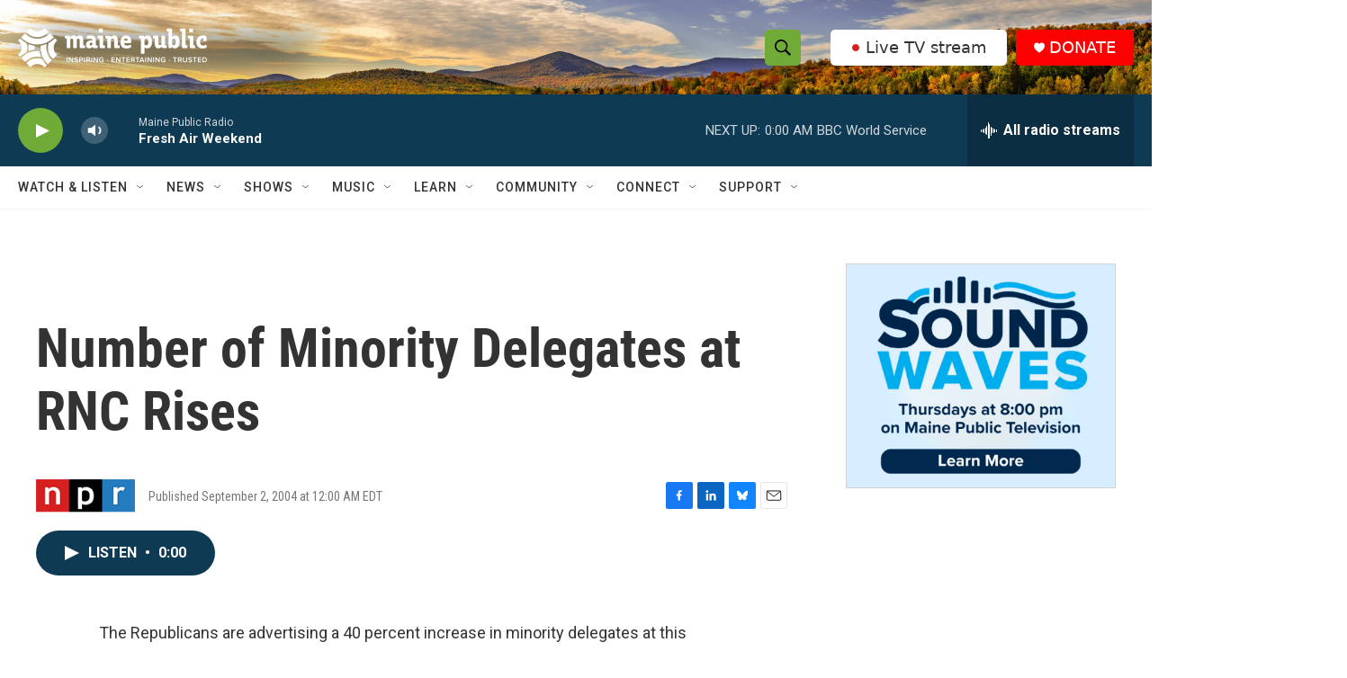

--- FILE ---
content_type: text/html; charset=utf-8
request_url: https://www.google.com/recaptcha/api2/aframe
body_size: 183
content:
<!DOCTYPE HTML><html><head><meta http-equiv="content-type" content="text/html; charset=UTF-8"></head><body><script nonce="PEtrsZu5mr54pjFGHAT0Bg">/** Anti-fraud and anti-abuse applications only. See google.com/recaptcha */ try{var clients={'sodar':'https://pagead2.googlesyndication.com/pagead/sodar?'};window.addEventListener("message",function(a){try{if(a.source===window.parent){var b=JSON.parse(a.data);var c=clients[b['id']];if(c){var d=document.createElement('img');d.src=c+b['params']+'&rc='+(localStorage.getItem("rc::a")?sessionStorage.getItem("rc::b"):"");window.document.body.appendChild(d);sessionStorage.setItem("rc::e",parseInt(sessionStorage.getItem("rc::e")||0)+1);localStorage.setItem("rc::h",'1768797725997');}}}catch(b){}});window.parent.postMessage("_grecaptcha_ready", "*");}catch(b){}</script></body></html>